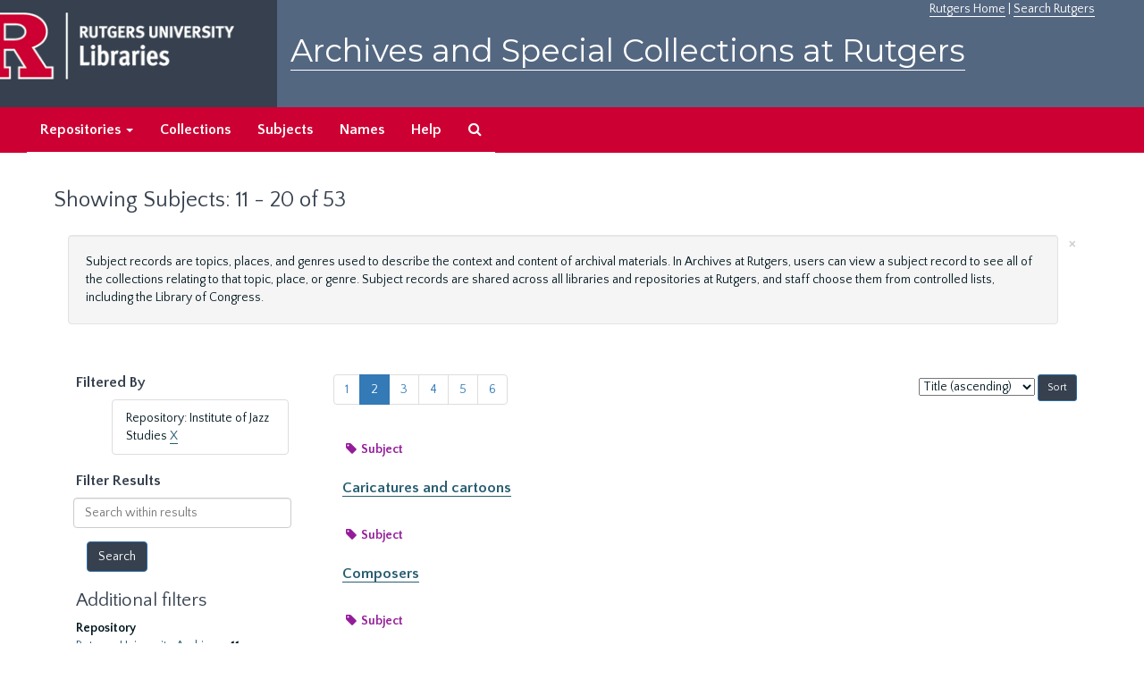

--- FILE ---
content_type: text/html;charset=utf-8
request_url: https://archives.libraries.rutgers.edu/subjects?q%5B%5D=%2A&op%5B%5D=OR&field%5B%5D=title&from_year%5B%5D=&to_year%5B%5D=&limit=subject&filter_fields%5B%5D=used_within_published_repository&filter_values%5B%5D=%2Frepositories%2F6&sort=title_sort%20asc&page=2
body_size: 19636
content:
<!DOCTYPE html>
<html lang="en">
<head>
	<meta charset="utf-8"/>
	<meta http-equiv="X-UA-Compatible" content="IE=edge"/>
	<meta name="viewport" content="width=device-width, initial-scale=1">
	<link href="/assets/favicon-bf121aba5c01eb08f81b3db1bcda69e3ebb7edf8de612c6929174af9e98432cb.ico" rel="shortcut icon" type="image/x-icon" />
	<title>Subjects | Archives and Special Collections at Rutgers</title>
	<meta name="csrf-param" content="authenticity_token" />
<meta name="csrf-token" content="YOylz6XIs90Fgy4ut5fzgwx3j0je33GYvdSDguxf_48k2LNVLWJfdBTLmfGY04629ZkTMBevO3fTbgDmTlbbXA" />

		<meta name="referrer" content="origin-when-cross-origin" />

	<script>
	 var APP_PATH = '/';
	</script>

	<link rel="stylesheet" media="all" href="/assets/application-1b293111e48416854f73ba8c601daf7749d7a60452a59e30cc5c19e009c1da5b.css" />
	<script src="/assets/application-db0d89f9ce4b580a5d3075065af4aa2cef2420fd0b7c5a16d8d8a4475698bf99.js"></script>

	

			<!-- Begin plugin layout -->
			 <link rel="stylesheet" media="screen" href="/assets/rutgers.css" />
   <link href="https://fonts.googleapis.com/css?family=Montserrat:100,100i,200,200i,300,300i,400,400i,500,500i,600,600i,700,700i,800,800i,900,900i|Quattrocento+Sans:400,400i,700,700i" rel="stylesheet">

<!-- Google Tag Manager -->
<script>(function(w,d,s,l,i){w[l]=w[l]||[];w[l].push({'gtm.start':
new Date().getTime(),event:'gtm.js'});var f=d.getElementsByTagName(s)[0],
j=d.createElement(s),dl=l!='dataLayer'?'&l='+l:'';j.async=true;j.src=
'https://www.googletagmanager.com/gtm.js?id='+i+dl;f.parentNode.insertBefore(j,f);
})(window,document,'script','dataLayer','GTM-WW32NGZ');</script>
<!-- End Google Tag Manager --> 

			<!-- End plugin layout -->
			<!-- Begin plugin layout -->
			<!-- aspace_sitemap -->
 <meta name="google-site-verification" content="CnUPXZPsNwA3n6GfruSrpp510mwxsUGBwy61s1mSeVA">

			<!-- End plugin layout -->

<!-- HTML5 shim and Respond.js for IE8 support of HTML5 elements and media queries -->
<!-- WARNING: Respond.js doesn't work if you view the page via file:// -->
<!--[if lt IE 9]>
	<script src="https://oss.maxcdn.com/html5shiv/3.7.3/html5shiv.min.js"></script>
	<script src="https://oss.maxcdn.com/respond/1.4.2/respond.min.js"></script>
<![endif]-->
</head>

<body>
	<div class="skipnav">
  <a class="sr-only sr-only-focusable" href="#maincontent">Skip to main content</a>
        <a class="sr-only sr-only-focusable" href="#searchresults">Skip to search results</a>
</div>


	<div class="container-fluid no-pad">
		 <!-- Google Tag Manager (noscript) -->
<noscript><iframe src="https://www.googletagmanager.com/ns.html?id=GTM-WW32NGZ"
height="0" width="0" style="display:none;visibility:hidden"></iframe></noscript>
<!-- End Google Tag Manager (noscript) -->
		<section  id="header">
		 <div style="height:120px" class="row">
   
    <div  style="background-color:#36404e;height:120px;" class="col-sm-3"  >
	 <a title="Return to Rutgers Libraries Webpage" href="https://www.libraries.rutgers.edu/"> <img  class="logo" align="middle" src="/assets/images/logo.png" alt = "Archives and Special Collections at Rutgers" />  </a>  
	</div>
	 <div class="col-sm-9">
	 <div id="rulinks"> <a href="https://www.rutgers.edu">Rutgers Home</a> | <a href="https://search.rutgers.edu/">Search Rutgers</a> </div>
	<P  class="toptitle">  <a title="Archives and Special Collections at Rutgers" href="/">    Archives and Special Collections at Rutgers</a>
   </P>
    </div>
	
  </div>
  </section>

		<section id="navigation" aria-label="primary navigation links">
  <nav class="navbar navbar-default">
    <div class="container-fluid navbar-header top-bar">
      <button type="button" class="navbar-toggle collapsed" data-toggle="collapse" data-target="#collapsemenu"
              aria-expanded="false">
        <span class="sr-only">Toggle navigation</span>
        <span class="icon-bar"></span>
        <span class="icon-bar"></span>
        <span class="icon-bar"></span>
      </button>
      <div class="collapse navbar-collapse" id="collapsemenu">
        <ul class="nav nav navbar-nav">


          <li class="dropdown">
            <a class="dropdown-toggle" href="/repositories">
              Repositories <span class="caret hidden-xs"></span></a>
            <ul class="dropdown-menu hidden-xs">
<li><a href="/repositories/6">Institute of Jazz Studies</a></li>
              <li><a href="/repositories/11">New Brunswick Special Collections</a></li>
              <li><a href="/repositories/3">Rutgers University Archives</a></li>
              <li><a href="/repositories/9">RBHS Special Collections in the History of Medicine</a></li>
              <li><a href="/repositories/10">Rutgers University - Newark Archives</a></li>
</ul>
          </li>

            <li><a href="/repositories/resources">Collections</a></li>
            <li><a href="/subjects">Subjects</a></li>
            <li><a href="/agents">Names</a></li>
            <li><a href="/help">Help</a></li>
            <li><a href="/search?reset=true" title="Search The Archives">
                <span class="fa fa-search" aria-hidden="true"></span>
                <span class="sr-only">Search The Archives</span>
              </a>
            </li>
        </ul>
      </div>
    </div>
  </nav>
</section>

	</div>

	<section id="content" class="container-fluid">
		<a name="maincontent" id="maincontent"></a>
		
		<div class="row">
  <div class="col-sm-12">
     



  <h1>Showing Subjects: 11 - 20 of 53</h1>
  </div>
</div>

<div class="row">
  <div class="col-sm-12">
     <div class="alert alert-dismissible" role="alert">
<button type="button" class="close" data-dismiss="alert" aria-label="Close"><span aria-hidden="true">&times;</span></button>
  <p class="well">Subject records are topics, places, and genres used to describe the context and content of archival materials. In Archives at Rutgers, users can view a subject record to see all of the collections relating to that topic, place, or genre. Subject records are shared across all libraries and repositories at Rutgers, and staff choose them from controlled lists, including the Library of Congress.</p>
</div>

  </div>
</div>

<div class="row">
  <div class="col-sm-3">
    <a name="filter" title="Filter Results"></a>
    
<div class="filters">
    <h3>Filtered By </h3>
       <ul>
		  <li class="list-group-item"><span class="filter">Repository: Institute of Jazz Studies
			  <a href="/subjects?q[]=%2A&amp;op[]=OR&amp;field[]=title&amp;from_year[]=&amp;to_year[]=&amp;limit=subject&amp;sort=title_sort asc"
					title="Remove this filter " class="delete_filter">X</a>
		  </li>
 </ul>
</div>

<h3>Filter Results</h3>
 <div class="filter_more">
   <form class="form-horizontal" action="/subjects?q[]=%2A&amp;op[]=OR&amp;field[]=title&amp;from_year[]=&amp;to_year[]=&amp;limit=subject" accept-charset="UTF-8" method="get"><input name="utf8" type="hidden" value="&#x2713;" />
          <input type="hidden" name="q[]" value="*" />
  <input type="hidden" name="op[]" value="OR" />
  <input type="hidden" name="field[]" value="title" />
  <input type="hidden" name="from_year[]" value="" />
  <input type="hidden" name="to_year[]" value="" />
  <input type="hidden" name="limit" value="subject" />
  <input type="hidden" name="filter_fields[]" value="used_within_published_repository" />
  <input type="hidden" name="filter_values[]" value="/repositories/6" />
  <input type="hidden" name="action" value="index" />

          <div class="form-group">
            <input type="hidden" name="sort" value="" />
            <label class="sr-only" for="filter_q">Search within results</label>
            <input type="text" name="filter_q[]" id="filter_q" placeholder="Search within results" class="form-control" />
          </div>
          <input type="hidden" name="filter_from_year" value="" />
          <input type="hidden" name="filter_to_year" value="" />

       <input type="submit" name="commit" value="Search" class="btn btn-primary" data-disable-with="Search" />
</form> </div>

<h2>Additional filters </h2>
<dl id="facets">


    <dt>Repository</dt>
      <dd>
        <a href="/subjects?q[]=%2A&amp;op[]=OR&amp;field[]=title&amp;from_year[]=&amp;to_year[]=&amp;limit=subject&amp;filter_fields[]=used_within_published_repository&amp;filter_values[]=%2Frepositories%2F6&amp;sort=title_sort asc&amp;filter_fields[]=used_within_published_repository&amp;filter_values[]=%2Frepositories%2F3"
           title="Filter By 'Rutgers University Archives'">
          Rutgers University Archives
        </a>
        <span class="recordnumber">11</span>
      </dd>
      <dd>
        <a href="/subjects?q[]=%2A&amp;op[]=OR&amp;field[]=title&amp;from_year[]=&amp;to_year[]=&amp;limit=subject&amp;filter_fields[]=used_within_published_repository&amp;filter_values[]=%2Frepositories%2F6&amp;sort=title_sort asc&amp;filter_fields[]=used_within_published_repository&amp;filter_values[]=%2Frepositories%2F11"
           title="Filter By 'New Brunswick Special Collections'">
          New Brunswick Special Collections
        </a>
        <span class="recordnumber">2</span>
      </dd>
      <dd>
        <a href="/subjects?q[]=%2A&amp;op[]=OR&amp;field[]=title&amp;from_year[]=&amp;to_year[]=&amp;limit=subject&amp;filter_fields[]=used_within_published_repository&amp;filter_values[]=%2Frepositories%2F6&amp;sort=title_sort asc&amp;filter_fields[]=used_within_published_repository&amp;filter_values[]=%2Frepositories%2F10"
           title="Filter By 'Rutgers University-Newark Archives'">
          Rutgers University-Newark Archives
        </a>
        <span class="recordnumber">1</span>
      </dd>
    <span class="type-spacer">&nbsp;</span>
</dl>


  </div>

  <div class="col-sm-9">
    <a name="main" title="Main Content"></a>
    <div class="row"><div class="col-sm-8">
    <div id="paging">
  
  <ul class="pagination">
        <li><a href="/subjects?q[]=%2A&amp;op[]=OR&amp;field[]=title&amp;from_year[]=&amp;to_year[]=&amp;limit=subject&amp;filter_fields[]=used_within_published_repository&amp;filter_values[]=%2Frepositories%2F6&amp;sort=title_sort asc&page=1">1</a></li>
        <li class="active"><a href="#">2</a></li>
        <li><a href="/subjects?q[]=%2A&amp;op[]=OR&amp;field[]=title&amp;from_year[]=&amp;to_year[]=&amp;limit=subject&amp;filter_fields[]=used_within_published_repository&amp;filter_values[]=%2Frepositories%2F6&amp;sort=title_sort asc&page=3">3</a></li>
        <li><a href="/subjects?q[]=%2A&amp;op[]=OR&amp;field[]=title&amp;from_year[]=&amp;to_year[]=&amp;limit=subject&amp;filter_fields[]=used_within_published_repository&amp;filter_values[]=%2Frepositories%2F6&amp;sort=title_sort asc&page=4">4</a></li>
        <li><a href="/subjects?q[]=%2A&amp;op[]=OR&amp;field[]=title&amp;from_year[]=&amp;to_year[]=&amp;limit=subject&amp;filter_fields[]=used_within_published_repository&amp;filter_values[]=%2Frepositories%2F6&amp;sort=title_sort asc&page=5">5</a></li>
        <li><a href="/subjects?q[]=%2A&amp;op[]=OR&amp;field[]=title&amp;from_year[]=&amp;to_year[]=&amp;limit=subject&amp;filter_fields[]=used_within_published_repository&amp;filter_values[]=%2Frepositories%2F6&amp;sort=title_sort asc&page=6">6</a></li>
</ul>
</div>

    </div>
    


<div class="col-sm-4 text-right sorter">
 <form class="form-horizontal" action="/subjects?q[]=%2A&amp;op[]=OR&amp;field[]=title&amp;from_year[]=&amp;to_year[]=&amp;limit=subject" accept-charset="UTF-8" method="get"><input name="utf8" type="hidden" value="&#x2713;" />
     <input type="hidden" name="q[]" id="q_0" value="*" />
  <input type="hidden" name="op[]" id="op_0" value="OR" />
  <input type="hidden" name="field[]" id="field_0" value="title" />
  <input type="hidden" name="from_year[]" id="from_year_0" value="" />
  <input type="hidden" name="to_year[]" id="to_year_0" value="" />
  <input type="hidden" name="limit" id="limit" value="subject" />
  <input type="hidden" name="filter_fields[]" id="filter_fields_0" value="used_within_published_repository" />
  <input type="hidden" name="filter_values[]" id="filter_values_0" value="/repositories/6" />
  <input type="hidden" name="action" id="action" value="index" />

   <label class="sr-only" for="sort">Sort by:</label>
   <select name="sort" id="sort"><option selected="selected" value="title_sort asc">Title (ascending)</option>
<option value="title_sort desc">Title (descending)</option></select>
   <input type="submit" name="commit" value="Sort" class="btn btn-primary btn-sm" data-disable-with="Sort" />
</form></div>


</div>
    <div class="row search-results"><div class="col-sm-12">

    <a name="searchresults" id="searchresults"></a>

      




  <div class="recordrow" style="clear:both" data-uri="/subjects/1290">
    






<div class="badge-and-identifier">
  <div class="record-type-badge subject">
    <i class="fa fa-tag"></i>&#160;Subject 
  </div>
</div>
<BR>
<div style="clear:both">
<h3>
    <a class="record-title" href="/subjects/1290">  Caricatures and cartoons</a>
</h3>
</div>
   


  

 <div class="recordsummary" style="clear:both">

   
   


  </div>



   
  </div>

      




  <div class="recordrow" style="clear:both" data-uri="/subjects/1292">
    






<div class="badge-and-identifier">
  <div class="record-type-badge subject">
    <i class="fa fa-tag"></i>&#160;Subject 
  </div>
</div>
<BR>
<div style="clear:both">
<h3>
    <a class="record-title" href="/subjects/1292">  Composers</a>
</h3>
</div>
   


  

 <div class="recordsummary" style="clear:both">

   
   


  </div>



   
  </div>

      




  <div class="recordrow" style="clear:both" data-uri="/subjects/1438">
    






<div class="badge-and-identifier">
  <div class="record-type-badge subject">
    <i class="fa fa-tag"></i>&#160;Subject 
  </div>
</div>
<BR>
<div style="clear:both">
<h3>
    <a class="record-title" href="/subjects/1438">  Composers</a>
</h3>
</div>
   


  

 <div class="recordsummary" style="clear:both">

   
   


  </div>



   
  </div>

      




  <div class="recordrow" style="clear:both" data-uri="/subjects/1132">
    






<div class="badge-and-identifier">
  <div class="record-type-badge subject">
    <i class="fa fa-tag"></i>&#160;Subject 
  </div>
</div>
<BR>
<div style="clear:both">
<h3>
    <a class="record-title" href="/subjects/1132">  Concert programs</a>
</h3>
</div>
   


  

 <div class="recordsummary" style="clear:both">

   
   


  </div>



   
  </div>

      




  <div class="recordrow" style="clear:both" data-uri="/subjects/1142">
    






<div class="badge-and-identifier">
  <div class="record-type-badge subject">
    <i class="fa fa-tag"></i>&#160;Subject 
  </div>
</div>
<BR>
<div style="clear:both">
<h3>
    <a class="record-title" href="/subjects/1142">  contact sheets</a>
</h3>
</div>
   


  

 <div class="recordsummary" style="clear:both">

   
   


  </div>



   
  </div>

      




  <div class="recordrow" style="clear:both" data-uri="/subjects/1152">
    






<div class="badge-and-identifier">
  <div class="record-type-badge subject">
    <i class="fa fa-tag"></i>&#160;Subject 
  </div>
</div>
<BR>
<div style="clear:both">
<h3>
    <a class="record-title" href="/subjects/1152">  Duke Ellington Society</a>
</h3>
</div>
   


  

 <div class="recordsummary" style="clear:both">

   
   


  </div>



   
  </div>

      




  <div class="recordrow" style="clear:both" data-uri="/subjects/1151">
    






<div class="badge-and-identifier">
  <div class="record-type-badge subject">
    <i class="fa fa-tag"></i>&#160;Subject 
  </div>
</div>
<BR>
<div style="clear:both">
<h3>
    <a class="record-title" href="/subjects/1151">  Ellington, Duke, 1899-1974</a>
</h3>
</div>
   


  

 <div class="recordsummary" style="clear:both">

   
   


  </div>



   
  </div>

      




  <div class="recordrow" style="clear:both" data-uri="/subjects/1120">
    






<div class="badge-and-identifier">
  <div class="record-type-badge subject">
    <i class="fa fa-tag"></i>&#160;Subject 
  </div>
</div>
<BR>
<div style="clear:both">
<h3>
    <a class="record-title" href="/subjects/1120">  Fuji, Mount (Japan)</a>
</h3>
</div>
   


  

 <div class="recordsummary" style="clear:both">

   
   


  </div>



   
  </div>

      




  <div class="recordrow" style="clear:both" data-uri="/subjects/1148">
    






<div class="badge-and-identifier">
  <div class="record-type-badge subject">
    <i class="fa fa-tag"></i>&#160;Subject 
  </div>
</div>
<BR>
<div style="clear:both">
<h3>
    <a class="record-title" href="/subjects/1148">  Interviews</a>
</h3>
</div>
   


  

 <div class="recordsummary" style="clear:both">

   
   


  </div>



   
  </div>

      




  <div class="recordrow" style="clear:both" data-uri="/subjects/1113">
    






<div class="badge-and-identifier">
  <div class="record-type-badge subject">
    <i class="fa fa-tag"></i>&#160;Subject 
  </div>
</div>
<BR>
<div style="clear:both">
<h3>
    <a class="record-title" href="/subjects/1113">  Jazz</a>
</h3>
</div>
   


  

 <div class="recordsummary" style="clear:both">

   
   


  </div>



   
  </div>

    </div></div>
    <div class="row"><div class="col-sm-9">
    <div id="paging_bottom">
  
  <ul class="pagination">
        <li><a href="/subjects?q[]=%2A&amp;op[]=OR&amp;field[]=title&amp;from_year[]=&amp;to_year[]=&amp;limit=subject&amp;filter_fields[]=used_within_published_repository&amp;filter_values[]=%2Frepositories%2F6&amp;sort=title_sort asc&page=1">1</a></li>
        <li class="active"><a href="#">2</a></li>
        <li><a href="/subjects?q[]=%2A&amp;op[]=OR&amp;field[]=title&amp;from_year[]=&amp;to_year[]=&amp;limit=subject&amp;filter_fields[]=used_within_published_repository&amp;filter_values[]=%2Frepositories%2F6&amp;sort=title_sort asc&page=3">3</a></li>
        <li><a href="/subjects?q[]=%2A&amp;op[]=OR&amp;field[]=title&amp;from_year[]=&amp;to_year[]=&amp;limit=subject&amp;filter_fields[]=used_within_published_repository&amp;filter_values[]=%2Frepositories%2F6&amp;sort=title_sort asc&page=4">4</a></li>
        <li><a href="/subjects?q[]=%2A&amp;op[]=OR&amp;field[]=title&amp;from_year[]=&amp;to_year[]=&amp;limit=subject&amp;filter_fields[]=used_within_published_repository&amp;filter_values[]=%2Frepositories%2F6&amp;sort=title_sort asc&page=5">5</a></li>
        <li><a href="/subjects?q[]=%2A&amp;op[]=OR&amp;field[]=title&amp;from_year[]=&amp;to_year[]=&amp;limit=subject&amp;filter_fields[]=used_within_published_repository&amp;filter_values[]=%2Frepositories%2F6&amp;sort=title_sort asc&page=6">6</a></li>
</ul>
</div>

    </div></div>
  </div>


</div>

	</section>

	<script  type="text/javascript" >
		$(".upper-record-details .note-content").each(function(index, element){$(this).readmore(450)});
	</script>

	  	<div class="container-fluid panel-footer">
  <div class="row">
     <div class="col-md-12">
       <p class="footer-items"><a href=https://archives-staff.libraries.rutgers.edu><b>Staff Interface</b></a>
          </p>
		  <p> <center>
Rutgers is an equal access/equal opportunity institution. Individuals with disabilities are encouraged to direct suggestions, comments, or complaints concerning any accessibility issues with Rutgers websites to
 <a href="mailto:accessibility@rutgers.edu">accessibility@rutgers.edu</a> or complete the <a href="https://oit.rutgers.edu/accessibility/barrierform">Report Accessibility Barrier / Provide Feedback</a> form.</center>
</p>
		 <P> <center> Copyright © 2018  Rutgers, The State University of New Jersey, an equal opportunity, affirmative action institution. All rights reserved</center>
     </div>
	


  </div>
</div>




</body>
</html>
